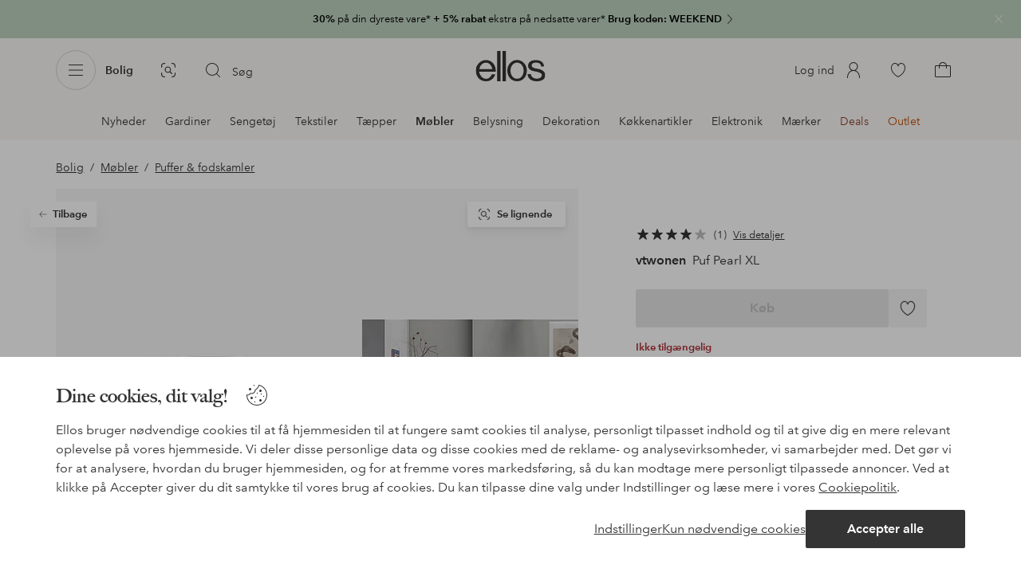

--- FILE ---
content_type: application/javascript; charset=UTF-8
request_url: https://www.ellos.dk/_nuxt/aa0c983.js
body_size: 491
content:
(window.webpackJsonp=window.webpackJsonp||[]).push([[208],{540:function(n,t,l){"use strict";l.r(t);var h=l(0),component=Object(h.a)({},function(){return(0,this._self._c)("path",{attrs:{d:"M19.5 14.707a.5.5 0 0 1 .5.5v1.143A3.65 3.65 0 0 1 16.35 20h-.265a.5.5 0 1 1 0-1h.265A2.65 2.65 0 0 0 19 16.35v-1.143a.5.5 0 0 1 .5-.5Zm-15 .019a.5.5 0 0 1 .5.5v1.124A2.65 2.65 0 0 0 7.65 19h.448a.5.5 0 1 1 0 1H7.65A3.65 3.65 0 0 1 4 16.35v-1.124a.5.5 0 0 1 .5-.5ZM11.5 8a3.5 3.5 0 0 1 2.8 5.6.39.39 0 0 1 .054.046l2 2a.5.5 0 0 1-.708.708l-2-2-.045-.054A3.5 3.5 0 1 1 11.5 8Zm0 1a2.5 2.5 0 1 0 0 5 2.5 2.5 0 0 0 0-5Zm4.85-5A3.65 3.65 0 0 1 20 7.65v1.097a.5.5 0 1 1-1 0V7.65A2.65 2.65 0 0 0 16.35 5h-.364a.5.5 0 0 1 0-1h.364ZM8.135 4a.5.5 0 0 1 0 1H7.65A2.65 2.65 0 0 0 5 7.65v1.07a.5.5 0 0 1-1 0V7.65A3.65 3.65 0 0 1 7.65 4h.485Z"}})},[],!1,null,null,null);t.default=component.exports}}]);
//# sourceMappingURL=aa0c983.js.map

--- FILE ---
content_type: image/svg+xml; charset=utf-8
request_url: https://c1.amplience.net/c/ellos/label_EllosFurn30ELL_dk?AW24-4
body_size: 814
content:
<svg xmlns="http://www.w3.org/2000/svg" width="57" height="17" viewBox="0 0 57 17"><defs><clipPath id="a"><path d="M0 0h57v17H0z"/></clipPath></defs><g clip-path="url(#a)"><path fill="#553a07" d="M0 0h57v17H0z"/><path fill="#fff" d="M11.864 6.077H8.256v1.655h3.159v1.25H8.256V12H6.762V4.813h5.1Zm6.419 3.149V4.8h1.528v4.424a3.7 3.7 0 0 1-.356 1.787 2.65 2.65 0 0 1-2.534 1.175 2.67 2.67 0 0 1-2.539-1.172 3.7 3.7 0 0 1-.356-1.787V4.8h1.527v4.424a2.5 2.5 0 0 0 .176 1.084 1.17 1.17 0 0 0 1.191.605 1.16 1.16 0 0 0 1.187-.605 2.5 2.5 0 0 0 .176-1.081Zm7.176-.049h-1.553V12h-1.47V4.8h3.53a3.3 3.3 0 0 1 1.165.186 1.8 1.8 0 0 1 .691.5 2.2 2.2 0 0 1 .371.605 2 2 0 0 1 .137.757 2.16 2.16 0 0 1-.259 1.008 1.45 1.45 0 0 1-.854.7 1.34 1.34 0 0 1 .706.569 2.4 2.4 0 0 1 .208 1.125v.483a3.7 3.7 0 0 0 .039.669.6.6 0 0 0 .273.41V12h-1.656q-.068-.239-.1-.386a3.5 3.5 0 0 1-.063-.62l-.01-.669a1.3 1.3 0 0 0-.251-.918 1.33 1.33 0 0 0-.905-.229Zm.913-1.309a.8.8 0 0 0 .449-.811.9.9 0 0 0-.435-.879 1.64 1.64 0 0 0-.732-.127h-1.748v1.934h1.7a1.9 1.9 0 0 0 .766-.116ZM36.6 12h-1.5l-2.945-5.112V12h-1.4V4.8h1.577L35.2 9.827V4.8h1.4Zm3.709-5.669a1.3 1.3 0 0 0-.225.835h-1.3a3.5 3.5 0 0 1 .181-1A2.25 2.25 0 0 1 39.5 5.4a1.9 1.9 0 0 1 .649-.381 2.8 2.8 0 0 1 .923-.132 2.46 2.46 0 0 1 1.638.525 1.75 1.75 0 0 1 .623 1.409 1.56 1.56 0 0 1-.371 1.055 1.3 1.3 0 0 1-.488.366 1 1 0 0 1 .547.327 1.75 1.75 0 0 1 .532 1.348 2.27 2.27 0 0 1-.623 1.58 2.37 2.37 0 0 1-1.843.681A2.23 2.23 0 0 1 39 11.194a2.9 2.9 0 0 1-.342-1.367h1.367a1.6 1.6 0 0 0 .137.7.94.94 0 0 0 .923.513 1.02 1.02 0 0 0 .715-.281 1.04 1.04 0 0 0 .305-.808.91.91 0 0 0-.566-.933 2.9 2.9 0 0 0-1.016-.132v-1a2.6 2.6 0 0 0 .947-.132.81.81 0 0 0 .464-.83.93.93 0 0 0-.237-.659.87.87 0 0 0-.667-.254.84.84 0 0 0-.723.32Zm7.555 5.845a2 2 0 0 1-1.9-.947 5.5 5.5 0 0 1-.544-2.7 5.5 5.5 0 0 1 .544-2.705 2 2 0 0 1 1.9-.952 2.01 2.01 0 0 1 1.9.952 5.5 5.5 0 0 1 .542 2.705 5.5 5.5 0 0 1-.544 2.7 2 2 0 0 1-1.898.947m.815-1.782a7 7 0 0 0 .19-1.865 6.8 6.8 0 0 0-.193-1.895.79.79 0 0 0-.813-.615.8.8 0 0 0-.82.615 6.6 6.6 0 0 0-.2 1.895 6.7 6.7 0 0 0 .2 1.868.806.806 0 0 0 .82.647.8.8 0 0 0 .816-.65" data-name="Path 119"/></g></svg>